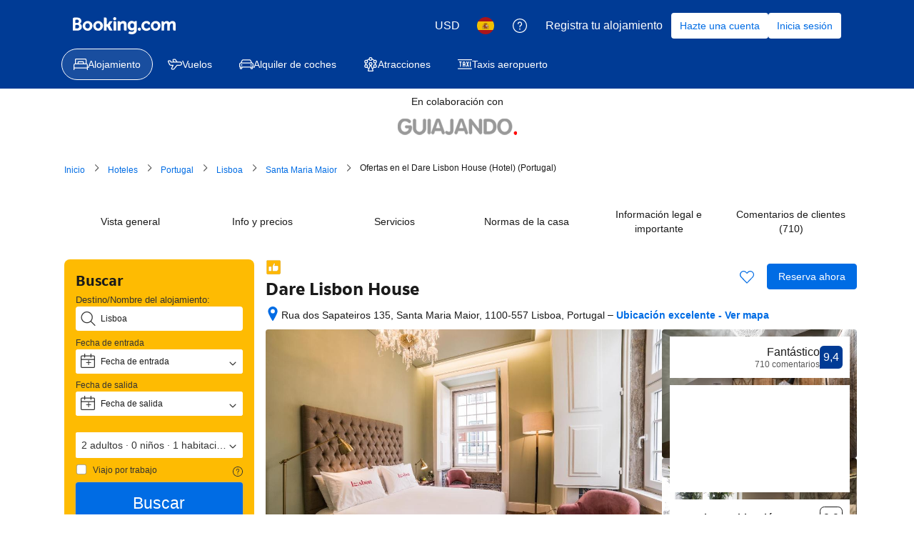

--- FILE ---
content_type: text/html; charset=UTF-8
request_url: https://www.booking.com/hotel/pt/dare-lisbon-house.es.html?aid=347381;label=lisboando
body_size: 1810
content:
<!DOCTYPE html>
<html lang="en">
<head>
    <meta charset="utf-8">
    <meta name="viewport" content="width=device-width, initial-scale=1">
    <title></title>
    <style>
        body {
            font-family: "Arial";
        }
    </style>
    <script type="text/javascript">
    window.awsWafCookieDomainList = ['booking.com'];
    window.gokuProps = {
"key":"AQIDAHjcYu/GjX+QlghicBgQ/7bFaQZ+m5FKCMDnO+vTbNg96AEjXDd5GG2UH21aRSEdOOwEAAAAfjB8BgkqhkiG9w0BBwagbzBtAgEAMGgGCSqGSIb3DQEHATAeBglghkgBZQMEAS4wEQQMJRvj6KHN1SZDyy/bAgEQgDuB43sNIUY3n1BtkX7MJggT1sT3DunwpTm7Vis+NY8Ug+2LuSOB5YQEK8OE4REU0M09ckOEhHSpn/2kHw==",
          "iv":"D549zQCvfQAABaZt",
          "context":"iG03VYUhY+uts1lkbLGiBhBbvYYuOGIuUO0JOIiBaHoS57qhYC8mTUhX8UAvFiOuPCDcCbDfG7g4W4/zFyLQbJqVhs+KlK1otoDeXM0VPxZ8Olf9WlsLrOZN35Ns3igfk2NjR73PdrD2P/ckY4rUIhiqRLzEl8VRY4tXGLnvtYKlvZgS2H8pLlTBJ8pONmXTM93AJMw/rcPS8z4bLBWaF1MG+jZ0AjZWq70Y6qP9HFoBCGghajsVsQK76D0LBwya/L9EdOeamUgA3V60EdTf85hwxDFWAKvL8pLepNXsOzmPW3oI5aobACC1GudSL8qfY9fTAlA/K//aiVw8xB6eodLzB0WvdC5O8AqJPvZR0icxr/M="
};
    </script>
    <script src="https://d8c14d4960ca.337f8b16.us-east-2.token.awswaf.com/d8c14d4960ca/a18a4859af9c/f81f84a03d17/challenge.js"></script>
</head>
<body>
    <div id="challenge-container"></div>
    <script type="text/javascript">
        AwsWafIntegration.saveReferrer();
        AwsWafIntegration.checkForceRefresh().then((forceRefresh) => {
            if (forceRefresh) {
                AwsWafIntegration.forceRefreshToken().then(() => {
                    window.location.reload(true);
                });
            } else {
                AwsWafIntegration.getToken().then(() => {
                    window.location.reload(true);
                });
            }
        });
    </script>
    <noscript>
        <h1>JavaScript is disabled</h1>
        In order to continue, we need to verify that you're not a robot.
        This requires JavaScript. Enable JavaScript and then reload the page.
    </noscript>
</body>
</html>

--- FILE ---
content_type: text/javascript
request_url: https://cf.bstatic.com/psb/capla/static/js/eb887e2f.f6d7536e.chunk.js
body_size: 450
content:
"use strict";(self["b-property-web-property-page__LOADABLE_LOADED_CHUNKS__"]=self["b-property-web-property-page__LOADABLE_LOADED_CHUNKS__"]||[]).push([["eb887e2f"],{"917e2680":(a,e,t)=>{t.r(e),t.d(e,{default:()=>p});var r=t("ead71eb0");const p=function(){return r.createElement("svg",{xmlns:"http://www.w3.org/2000/svg",viewBox:"0 0 24 24",width:"50px"},r.createElement("path",{d:"M2.25 2.25h19.5L21 1.5v21l.75-.75H2.25l.75.75v-21zm0-1.5a.75.75 0 0 0-.75.75v21c0 .414.336.75.75.75h19.5a.75.75 0 0 0 .75-.75v-21a.75.75 0 0 0-.75-.75zm-1.5 1.5h22.5a.75.75 0 0 0 0-1.5H.75a.75.75 0 0 0 0 1.5m0 21h22.5a.75.75 0 0 0 0-1.5H.75a.75.75 0 0 0 0 1.5M18 15v3.539a.21.21 0 0 1-.211.211H6.211A.21.21 0 0 1 6 18.539v-7.078a.21.21 0 0 1 .211-.211h11.578c.116 0 .211.095.211.211zm1.5 0v-3.539a1.71 1.71 0 0 0-1.711-1.711H6.211A1.71 1.71 0 0 0 4.5 11.461v7.078a1.71 1.71 0 0 0 1.711 1.711h11.578a1.71 1.71 0 0 0 1.711-1.711zM9 14.25h6a.75.75 0 0 0 0-1.5H9a.75.75 0 0 0 0 1.5M5.25 4.875a.375.375 0 1 1 0-.75.375.375 0 0 1 0 .75.75.75 0 0 0 0-1.5 1.125 1.125 0 1 0 0 2.25 1.125 1.125 0 0 0 0-2.25.75.75 0 0 0 0 1.5m3 0a.375.375 0 1 1 0-.75.375.375 0 0 1 0 .75.75.75 0 0 0 0-1.5 1.125 1.125 0 1 0 0 2.25 1.125 1.125 0 0 0 0-2.25.75.75 0 0 0 0 1.5m-6 3.375h19.5a.75.75 0 0 0 0-1.5H2.25a.75.75 0 0 0 0 1.5m11.25-3h5.25a.75.75 0 0 0 0-1.5H13.5a.75.75 0 0 0 0 1.5"}))}}}]);
//# sourceMappingURL=https://istatic.booking.com/internal-static/capla/static/js/eb887e2f.f6d7536e.chunk.js.map